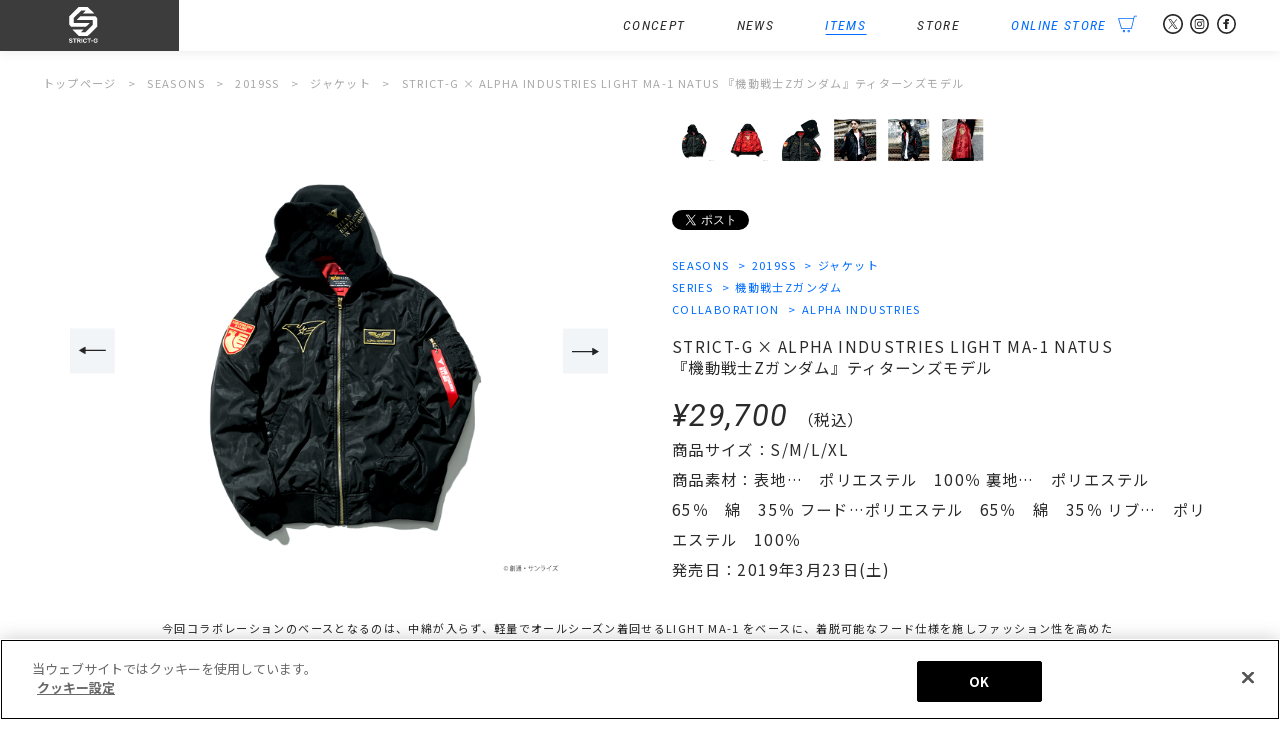

--- FILE ---
content_type: text/html; charset=UTF-8
request_url: https://www.strict-g.com/collaboration/alpha/alphama1natustitans/
body_size: 10320
content:
<!DOCTYPE html>
<html lang="ja">
<head prefix="og: http://ogp.me/ns# fb: http://ogp.me/ns/fb# article: http://ogp.me/ns/article#">
<meta http-equiv="X-UA-Compatible" content="IE=edge,chrome=1">
<meta charset="UTF-8" />
<meta name="author" content="STRICT-G">
<meta property="description" content="今回コラボレーションのベースとなるのは、中綿が入らず、軽量でオールシーズン着回せるLIGHT MA-1 をベースに、着脱可能なフード仕様を施しファッション性を高めたMATUSシリーズと、作品に登場する反地球連邦組織“エゥ [&hellip;]" />
<meta name="keywords" content="ＧＵＮＤＡＭ,GUNDAM,がんだむ,ガンダム,STRICTG,,STRICT-G,ストリクトジー,すとりくとじー,アパレル,ブランド">
<meta name="twitter:card" content="summary_large_image" />
<meta property="og:type" content="website" />
<meta property="og:url" content="https://www.strict-g.com/collaboration/alpha/alphama1natustitans/" />
<meta property="og:description" content="今回コラボレーションのベースとなるのは、中綿が入らず、軽量でオールシーズン着回せるLIGHT MA-1 をベースに、着脱可能なフード仕様を施しファッション性を高めたMATUSシリーズと、作品に登場する反地球連邦組織“エゥ [&hellip;]" />
<meta property="og:title" content="  STRICT-G × ALPHA INDUSTRIES LIGHT MA-1 NATUS 『機動戦士Zガンダム』ティターンズモデル ｜ STRICT-G" />
<meta property="og:image" content="https://www.strict-g.com/wordpress/wp-content/uploads/2019/03/alpha_ma-1_titans00.jpg" />
<meta property="og:site_name" content="STRICT-G" />
<meta name="viewport" content="width=device-width,initial-scale=1.0,minimum-scale=1.0" />
<title>  STRICT-G × ALPHA INDUSTRIES LIGHT MA-1 NATUS 『機動戦士Zガンダム』ティターンズモデル ｜ STRICT-G</title>
<!-- strict-g.com に対する OneTrust Cookie 同意通知の始点 -->
<script type="text/javascript" src="https://cdn-apac.onetrust.com/consent/e90eb882-1547-4b52-a16a-784e9fd7300c-test/OtAutoBlock.js" ></script>
<script src="https://cdn-apac.onetrust.com/scripttemplates/otSDKStub.js"  type="text/javascript" charset="UTF-8" data-domain-script="e90eb882-1547-4b52-a16a-784e9fd7300c-test" ></script>
<script type="text/javascript">
function OptanonWrapper() { }
</script>
<!-- strict-g.com に対する OneTrust Cookie 同意通知の終点 -->
<!-- 20220921追記 GA4 Google tag (gtag.js) --> <script async src="https://www.googletagmanager.com/gtag/js?id=G-FXG2QDFK0E"></script> <script>   window.dataLayer = window.dataLayer || [];   function gtag(){dataLayer.push(arguments);}   gtag('js', new Date());   gtag('config', 'G-FXG2QDFK0E'); </script>
<meta name='robots' content='max-image-preview:large' />
<link rel='stylesheet' id='wp-block-library-css' href='https://www.strict-g.com/wordpress/wp-includes/css/dist/block-library/style.min.css?ver=6.4.7' type='text/css' media='all' />
<style id='classic-theme-styles-inline-css' type='text/css'>
/*! This file is auto-generated */
.wp-block-button__link{color:#fff;background-color:#32373c;border-radius:9999px;box-shadow:none;text-decoration:none;padding:calc(.667em + 2px) calc(1.333em + 2px);font-size:1.125em}.wp-block-file__button{background:#32373c;color:#fff;text-decoration:none}
</style>
<style id='global-styles-inline-css' type='text/css'>
body{--wp--preset--color--black: #000000;--wp--preset--color--cyan-bluish-gray: #abb8c3;--wp--preset--color--white: #ffffff;--wp--preset--color--pale-pink: #f78da7;--wp--preset--color--vivid-red: #cf2e2e;--wp--preset--color--luminous-vivid-orange: #ff6900;--wp--preset--color--luminous-vivid-amber: #fcb900;--wp--preset--color--light-green-cyan: #7bdcb5;--wp--preset--color--vivid-green-cyan: #00d084;--wp--preset--color--pale-cyan-blue: #8ed1fc;--wp--preset--color--vivid-cyan-blue: #0693e3;--wp--preset--color--vivid-purple: #9b51e0;--wp--preset--gradient--vivid-cyan-blue-to-vivid-purple: linear-gradient(135deg,rgba(6,147,227,1) 0%,rgb(155,81,224) 100%);--wp--preset--gradient--light-green-cyan-to-vivid-green-cyan: linear-gradient(135deg,rgb(122,220,180) 0%,rgb(0,208,130) 100%);--wp--preset--gradient--luminous-vivid-amber-to-luminous-vivid-orange: linear-gradient(135deg,rgba(252,185,0,1) 0%,rgba(255,105,0,1) 100%);--wp--preset--gradient--luminous-vivid-orange-to-vivid-red: linear-gradient(135deg,rgba(255,105,0,1) 0%,rgb(207,46,46) 100%);--wp--preset--gradient--very-light-gray-to-cyan-bluish-gray: linear-gradient(135deg,rgb(238,238,238) 0%,rgb(169,184,195) 100%);--wp--preset--gradient--cool-to-warm-spectrum: linear-gradient(135deg,rgb(74,234,220) 0%,rgb(151,120,209) 20%,rgb(207,42,186) 40%,rgb(238,44,130) 60%,rgb(251,105,98) 80%,rgb(254,248,76) 100%);--wp--preset--gradient--blush-light-purple: linear-gradient(135deg,rgb(255,206,236) 0%,rgb(152,150,240) 100%);--wp--preset--gradient--blush-bordeaux: linear-gradient(135deg,rgb(254,205,165) 0%,rgb(254,45,45) 50%,rgb(107,0,62) 100%);--wp--preset--gradient--luminous-dusk: linear-gradient(135deg,rgb(255,203,112) 0%,rgb(199,81,192) 50%,rgb(65,88,208) 100%);--wp--preset--gradient--pale-ocean: linear-gradient(135deg,rgb(255,245,203) 0%,rgb(182,227,212) 50%,rgb(51,167,181) 100%);--wp--preset--gradient--electric-grass: linear-gradient(135deg,rgb(202,248,128) 0%,rgb(113,206,126) 100%);--wp--preset--gradient--midnight: linear-gradient(135deg,rgb(2,3,129) 0%,rgb(40,116,252) 100%);--wp--preset--font-size--small: 13px;--wp--preset--font-size--medium: 20px;--wp--preset--font-size--large: 36px;--wp--preset--font-size--x-large: 42px;--wp--preset--spacing--20: 0.44rem;--wp--preset--spacing--30: 0.67rem;--wp--preset--spacing--40: 1rem;--wp--preset--spacing--50: 1.5rem;--wp--preset--spacing--60: 2.25rem;--wp--preset--spacing--70: 3.38rem;--wp--preset--spacing--80: 5.06rem;--wp--preset--shadow--natural: 6px 6px 9px rgba(0, 0, 0, 0.2);--wp--preset--shadow--deep: 12px 12px 50px rgba(0, 0, 0, 0.4);--wp--preset--shadow--sharp: 6px 6px 0px rgba(0, 0, 0, 0.2);--wp--preset--shadow--outlined: 6px 6px 0px -3px rgba(255, 255, 255, 1), 6px 6px rgba(0, 0, 0, 1);--wp--preset--shadow--crisp: 6px 6px 0px rgba(0, 0, 0, 1);}:where(.is-layout-flex){gap: 0.5em;}:where(.is-layout-grid){gap: 0.5em;}body .is-layout-flow > .alignleft{float: left;margin-inline-start: 0;margin-inline-end: 2em;}body .is-layout-flow > .alignright{float: right;margin-inline-start: 2em;margin-inline-end: 0;}body .is-layout-flow > .aligncenter{margin-left: auto !important;margin-right: auto !important;}body .is-layout-constrained > .alignleft{float: left;margin-inline-start: 0;margin-inline-end: 2em;}body .is-layout-constrained > .alignright{float: right;margin-inline-start: 2em;margin-inline-end: 0;}body .is-layout-constrained > .aligncenter{margin-left: auto !important;margin-right: auto !important;}body .is-layout-constrained > :where(:not(.alignleft):not(.alignright):not(.alignfull)){max-width: var(--wp--style--global--content-size);margin-left: auto !important;margin-right: auto !important;}body .is-layout-constrained > .alignwide{max-width: var(--wp--style--global--wide-size);}body .is-layout-flex{display: flex;}body .is-layout-flex{flex-wrap: wrap;align-items: center;}body .is-layout-flex > *{margin: 0;}body .is-layout-grid{display: grid;}body .is-layout-grid > *{margin: 0;}:where(.wp-block-columns.is-layout-flex){gap: 2em;}:where(.wp-block-columns.is-layout-grid){gap: 2em;}:where(.wp-block-post-template.is-layout-flex){gap: 1.25em;}:where(.wp-block-post-template.is-layout-grid){gap: 1.25em;}.has-black-color{color: var(--wp--preset--color--black) !important;}.has-cyan-bluish-gray-color{color: var(--wp--preset--color--cyan-bluish-gray) !important;}.has-white-color{color: var(--wp--preset--color--white) !important;}.has-pale-pink-color{color: var(--wp--preset--color--pale-pink) !important;}.has-vivid-red-color{color: var(--wp--preset--color--vivid-red) !important;}.has-luminous-vivid-orange-color{color: var(--wp--preset--color--luminous-vivid-orange) !important;}.has-luminous-vivid-amber-color{color: var(--wp--preset--color--luminous-vivid-amber) !important;}.has-light-green-cyan-color{color: var(--wp--preset--color--light-green-cyan) !important;}.has-vivid-green-cyan-color{color: var(--wp--preset--color--vivid-green-cyan) !important;}.has-pale-cyan-blue-color{color: var(--wp--preset--color--pale-cyan-blue) !important;}.has-vivid-cyan-blue-color{color: var(--wp--preset--color--vivid-cyan-blue) !important;}.has-vivid-purple-color{color: var(--wp--preset--color--vivid-purple) !important;}.has-black-background-color{background-color: var(--wp--preset--color--black) !important;}.has-cyan-bluish-gray-background-color{background-color: var(--wp--preset--color--cyan-bluish-gray) !important;}.has-white-background-color{background-color: var(--wp--preset--color--white) !important;}.has-pale-pink-background-color{background-color: var(--wp--preset--color--pale-pink) !important;}.has-vivid-red-background-color{background-color: var(--wp--preset--color--vivid-red) !important;}.has-luminous-vivid-orange-background-color{background-color: var(--wp--preset--color--luminous-vivid-orange) !important;}.has-luminous-vivid-amber-background-color{background-color: var(--wp--preset--color--luminous-vivid-amber) !important;}.has-light-green-cyan-background-color{background-color: var(--wp--preset--color--light-green-cyan) !important;}.has-vivid-green-cyan-background-color{background-color: var(--wp--preset--color--vivid-green-cyan) !important;}.has-pale-cyan-blue-background-color{background-color: var(--wp--preset--color--pale-cyan-blue) !important;}.has-vivid-cyan-blue-background-color{background-color: var(--wp--preset--color--vivid-cyan-blue) !important;}.has-vivid-purple-background-color{background-color: var(--wp--preset--color--vivid-purple) !important;}.has-black-border-color{border-color: var(--wp--preset--color--black) !important;}.has-cyan-bluish-gray-border-color{border-color: var(--wp--preset--color--cyan-bluish-gray) !important;}.has-white-border-color{border-color: var(--wp--preset--color--white) !important;}.has-pale-pink-border-color{border-color: var(--wp--preset--color--pale-pink) !important;}.has-vivid-red-border-color{border-color: var(--wp--preset--color--vivid-red) !important;}.has-luminous-vivid-orange-border-color{border-color: var(--wp--preset--color--luminous-vivid-orange) !important;}.has-luminous-vivid-amber-border-color{border-color: var(--wp--preset--color--luminous-vivid-amber) !important;}.has-light-green-cyan-border-color{border-color: var(--wp--preset--color--light-green-cyan) !important;}.has-vivid-green-cyan-border-color{border-color: var(--wp--preset--color--vivid-green-cyan) !important;}.has-pale-cyan-blue-border-color{border-color: var(--wp--preset--color--pale-cyan-blue) !important;}.has-vivid-cyan-blue-border-color{border-color: var(--wp--preset--color--vivid-cyan-blue) !important;}.has-vivid-purple-border-color{border-color: var(--wp--preset--color--vivid-purple) !important;}.has-vivid-cyan-blue-to-vivid-purple-gradient-background{background: var(--wp--preset--gradient--vivid-cyan-blue-to-vivid-purple) !important;}.has-light-green-cyan-to-vivid-green-cyan-gradient-background{background: var(--wp--preset--gradient--light-green-cyan-to-vivid-green-cyan) !important;}.has-luminous-vivid-amber-to-luminous-vivid-orange-gradient-background{background: var(--wp--preset--gradient--luminous-vivid-amber-to-luminous-vivid-orange) !important;}.has-luminous-vivid-orange-to-vivid-red-gradient-background{background: var(--wp--preset--gradient--luminous-vivid-orange-to-vivid-red) !important;}.has-very-light-gray-to-cyan-bluish-gray-gradient-background{background: var(--wp--preset--gradient--very-light-gray-to-cyan-bluish-gray) !important;}.has-cool-to-warm-spectrum-gradient-background{background: var(--wp--preset--gradient--cool-to-warm-spectrum) !important;}.has-blush-light-purple-gradient-background{background: var(--wp--preset--gradient--blush-light-purple) !important;}.has-blush-bordeaux-gradient-background{background: var(--wp--preset--gradient--blush-bordeaux) !important;}.has-luminous-dusk-gradient-background{background: var(--wp--preset--gradient--luminous-dusk) !important;}.has-pale-ocean-gradient-background{background: var(--wp--preset--gradient--pale-ocean) !important;}.has-electric-grass-gradient-background{background: var(--wp--preset--gradient--electric-grass) !important;}.has-midnight-gradient-background{background: var(--wp--preset--gradient--midnight) !important;}.has-small-font-size{font-size: var(--wp--preset--font-size--small) !important;}.has-medium-font-size{font-size: var(--wp--preset--font-size--medium) !important;}.has-large-font-size{font-size: var(--wp--preset--font-size--large) !important;}.has-x-large-font-size{font-size: var(--wp--preset--font-size--x-large) !important;}
.wp-block-navigation a:where(:not(.wp-element-button)){color: inherit;}
:where(.wp-block-post-template.is-layout-flex){gap: 1.25em;}:where(.wp-block-post-template.is-layout-grid){gap: 1.25em;}
:where(.wp-block-columns.is-layout-flex){gap: 2em;}:where(.wp-block-columns.is-layout-grid){gap: 2em;}
.wp-block-pullquote{font-size: 1.5em;line-height: 1.6;}
</style>
<link rel='stylesheet' id='style.css-css' href='https://www.strict-g.com/wordpress/wp-content/themes/originalThemeVer1.5/style.css?202312251745&#038;ver=6.4.7' type='text/css' media='all' />
<link rel='stylesheet' id='slick.css-css' href='https://www.strict-g.com/wordpress/wp-content/themes/originalThemeVer1.5/css/slick.css?ver=6.4.7' type='text/css' media='all' />
<link rel='stylesheet' id='slickTheme.css-css' href='https://www.strict-g.com/wordpress/wp-content/themes/originalThemeVer1.5/css/slickTheme.css?ver=6.4.7' type='text/css' media='all' />
<link rel='stylesheet' id='styleSingleItems.css-css' href='https://www.strict-g.com/wordpress/wp-content/themes/originalThemeVer1.5/css/styleSingleItems.css?ver=6.4.7' type='text/css' media='all' />
<script type="text/javascript" src="https://www.strict-g.com/wordpress/wp-includes/js/jquery/jquery.min.js?ver=3.7.1" id="jquery-core-js"></script>
<script type="text/javascript" src="https://www.strict-g.com/wordpress/wp-includes/js/jquery/jquery-migrate.min.js?ver=3.4.1" id="jquery-migrate-js"></script>
<script type="text/javascript" src="https://www.strict-g.com/wordpress/wp-content/themes/originalThemeVer1.5/js/function.js?ver=6.4.7" id="function.js-js"></script>
<script type="text/javascript" src="https://www.strict-g.com/wordpress/wp-content/themes/originalThemeVer1.5/js/analytics.js?ver=6.4.7" id="analytics.js-js"></script>
<script type="text/javascript" src="https://www.strict-g.com/wordpress/wp-content/themes/originalThemeVer1.5/js/slick.min.js?ver=6.4.7" id="slick.min.js-js"></script>
<script type="text/javascript" src="https://www.strict-g.com/wordpress/wp-content/themes/originalThemeVer1.5/js/functionItems.js?ver=6.4.7" id="functionItems.js-js"></script>
<link rel="icon" href="https://www.strict-g.com/wordpress/wp-content/uploads/2020/01/cropped-favicon-32x32.png" sizes="32x32" />
<link rel="icon" href="https://www.strict-g.com/wordpress/wp-content/uploads/2020/01/cropped-favicon-192x192.png" sizes="192x192" />
<link rel="apple-touch-icon" href="https://www.strict-g.com/wordpress/wp-content/uploads/2020/01/cropped-favicon-180x180.png" />
<meta name="msapplication-TileImage" content="https://www.strict-g.com/wordpress/wp-content/uploads/2020/01/cropped-favicon-270x270.png" />
</head>
<body id="top" class="post-template-default single single-post postid-115 single-format-standard text16 lineHeight160 2019ss-jacket items collaboration">
<div id="fb-root"></div>
<script>(function(d, s, id) {
  var js, fjs = d.getElementsByTagName(s)[0];
  if (d.getElementById(id)) return;
  js = d.createElement(s); js.id = id;
  js.src = "//connect.facebook.net/ja_JP/all.js#xfbml=1";
  fjs.parentNode.insertBefore(js, fjs);
}(document, 'script', 'facebook-jssdk'));</script>
<header class="lineHeight100">
	<div class="widthWrapper flexBlock flexBetween">
		<h1 class="bgGray"><a href="https://www.strict-g.com/" class="hoverAction"><span>STRICT-G</span></a></h1>
		<div id="menuSp" class="dispNarrow">
			<a class="menu-trigger">
				<span></span>
				<span></span>
				<span></span>
			</a>
		</div>
		<nav id="navWrapper" class="bgWhite">
			<ul class="flexBlock flexAlignCenter flexNav fontEnCondensed fontItalic">
				<li class="navItems hoverAction">
					<a href="https://www.strict-g.com/items/" class="dispWide">
						<span>
							ITEMS
							<span class="focusBar"></span>
						</span>
					</a>
					<span class="dispNarrow">
						<span>
							ITEMS
							<span class="focusBar"></span>
						</span>
					</span>
					<article class="navSub text16 alignLeft">
						<div class="flexBlock flexNavSub flexBetween">
							<dl>
								<dt class="titleWithLine"><a href="https://www.strict-g.com/series/" class="hoverAction">SERIES</a></dt>
								<dd class="text13"><a href="https://www.strict-g.com/series/gundam/" class="hoverAction"><span>機動戦士ガンダム<span class="focusBar"></span></span></a></dd>
								<dd class="text13"><a href="https://www.strict-g.com/series/gundam-the-origin/" class="hoverAction"><span>機動戦士ガンダム THE ORIGIN<span class="focusBar"></span></span></a></dd>
								<dd class="text13"><a href="https://www.strict-g.com/series/gundam_doan/" class="hoverAction"><span>機動戦士ガンダム ククルス・ドアンの島<span class="focusBar"></span></span></a></dd>
								<dd class="text13"><a href="https://www.strict-g.com/series/08ms-team/" class="hoverAction"><span>機動戦士ガンダム 第08MS小隊<span class="focusBar"></span></span></a></dd>
								<dd class="text13"><a href="https://www.strict-g.com/series/gundam0080/" class="hoverAction"><span>機動戦士ガンダム0080 ポケットの中の戦争<span class="focusBar"></span></span></a></dd>
								<dd class="text13"><a href="https://www.strict-g.com/series/gundam-0083/" class="hoverAction"><span>機動戦士ガンダム0083 STARDUST MEMORY<span class="focusBar"></span></span></a></dd>
								<dd class="text13"><a href="https://www.strict-g.com/series/z-gundam/" class="hoverAction"><span>機動戦士Zガンダム<span class="focusBar"></span></span></a></dd>
								<dd class="text13"><a href="https://www.strict-g.com/series/gundam-zz/" class="hoverAction"><span>機動戦士ガンダムZZ<span class="focusBar"></span></span></a></dd>
								<dd class="text13"><a href="https://www.strict-g.com/series/gundam-chars-counterattack/" class="hoverAction"><span>機動戦士ガンダム 逆襲のシャア<span class="focusBar"></span></span></a></dd>
								<dd class="text13"><a href="https://www.strict-g.com/series/gundam-uc/" class="hoverAction"><span>機動戦士ガンダムUC<span class="focusBar"></span></span></a></dd>
								<dd class="text13"><a href="https://www.strict-g.com/series/gundam-nt	/" class="hoverAction"><span>機動戦士ガンダムNT<span class="focusBar"></span></span></a></dd>
								<dd class="text13"><a href="https://www.strict-g.com/series/gundam-hathaway/" class="hoverAction"><span>機動戦士ガンダム 閃光のハサウェイ<span class="focusBar"></span></span></a></dd>
								<dd class="text13"><a href="https://www.strict-g.com/series/gundam-f91/" class="hoverAction"><span>機動戦士ガンダムF91<span class="focusBar"></span></span></a></dd>
								<dd class="text13"><a href="https://www.strict-g.com/series/v-gundam/" class="hoverAction"><span>機動戦士Vガンダム<span class="focusBar"></span></span></a></dd>
								<dd class="text13"><a href="https://www.strict-g.com/series/turna-gundam/" class="hoverAction"><span>∀ガンダム<span class="focusBar"></span></span></a></dd>
								<dd class="text13"><a href="https://www.strict-g.com/series/g-gundam/" class="hoverAction"><span>機動武闘伝Gガンダム<span class="focusBar"></span></span></a></dd>
								<dd class="text13"><a href="https://www.strict-g.com/series/gundam-w/" class="hoverAction"><span>新機動戦記ガンダムW<span class="focusBar"></span></span></a></dd>
								<dd class="text13"><a href="https://www.strict-g.com/series/gundam-x/" class="hoverAction"><span>機動新世紀ガンダムX<span class="focusBar"></span></span></a></dd>
								<dd class="text13"><a href="https://www.strict-g.com/series/gundam-seed/" class="hoverAction"><span>機動戦士ガンダムSEED<span class="focusBar"></span></span></a></dd>
								<dd class="text13"><a href="https://www.strict-g.com/series/gundam-seed-destiny/" class="hoverAction"><span>機動戦士ガンダムSEED DESNITY<span class="focusBar"></span></span></a></dd>
								<dd class="text13"><a href="https://www.strict-g.com/series/gundam-seed-freedom/" class="hoverAction"><span>機動戦士ガンダムSEED FREEDOM<span class="focusBar"></span></span></a></dd>
								<dd class="text13"><a href="https://www.strict-g.com/series/gundam-00/" class="hoverAction"><span>機動戦士ガンダム00<span class="focusBar"></span></span></a></dd>
								<dd class="text13"><a href="https://www.strict-g.com/series/g-reco/" class="hoverAction"><span>ガンダムGのレコンギスタ<span class="focusBar"></span></span></a></dd>
								<dd class="text13"><a href="https://www.strict-g.com/series/gundam-orphans/" class="hoverAction"><span>機動戦士ガンダム 鉄血のオルフェンズ<span class="focusBar"></span></span></a></dd>
								<dd class="text13"><a href="https://www.strict-g.com/series/gundam-tb/" class="hoverAction"><span>機動戦士ガンダム サンダーボルト<span class="focusBar"></span></span></a></dd>
								<dd class="text13"><a href="https://www.strict-g.com/series/gundam-wfm/" class="hoverAction"><span>機動戦士ガンダム 水星の魔女<span class="focusBar"></span></span></a></dd>
								<dd class="text13"><a href="https://www.strict-g.com/series/gundam-rfv/" class="hoverAction"><span>機動戦士ガンダム 復讐のレクイエム<span class="focusBar"></span></span></a></dd>
								<dd class="text13"><a href="https://www.strict-g.com/series/gundam-silver-phantom/" class="hoverAction"><span>機動戦士ガンダム：銀灰の幻影<span class="focusBar"></span></span></a></dd>
								<dd class="text13"><a href="https://www.strict-g.com/series/gundam_gquuuuuux//" class="hoverAction"><span>機動戦士Gundam GQuuuuuuX<span class="focusBar"></span></span></a></dd>
							</dl>
							<dl>
								<dt class="titleWithLine"><a href="https://www.strict-g.com/collaboration/" class="hoverAction">COLLABORATION</a></dt>
								<dd class="text13"><a href="https://www.strict-g.com/collaboration/gundam-gcg//" class="hoverAction"><span>GUNDAM CARD GAME<span class="focusBar"></span></span></a></dd>
								<dd class="text13"><a href="https://www.strict-g.com/collaboration/dickies/" class="hoverAction"><span>Dickies<span class="focusBar"></span></span></a></dd>
								<dd class="text13"><a href="https://www.strict-g.com/collaboration/usaburoukokeshi/" class="hoverAction"><span>卯三郎こけし<span class="focusBar"></span></span></a></dd>
								<dd class="text13"><a href="https://www.strict-g.com/collaboration/jamhomemade/" class="hoverAction"><span>JAM HOME MADE<span class="focusBar"></span></span></a></dd>
								<dd class="text13"><a href="https://www.strict-g.com/collaboration/thekiss/" class="hoverAction"><span>THE KISS<span class="focusBar"></span></span></a></dd>
								<dd class="text13"><a href="https://www.strict-g.com/collaboration/reebok/" class="hoverAction"><span>Reebok<span class="focusBar"></span></span></a></dd>
								<dd class="text13"><a href="https://www.strict-g.com/collaboration/masterpiece//" class="hoverAction"><span>master-piece<span class="focusBar"></span></span></a></dd>
								<dd class="text13"><a href="https://www.strict-g.com/collaboration/nishikawa/" class="hoverAction"><span>nishikawa<span class="focusBar"></span></span></a></dd>
								<dd class="text13"><a href="https://www.strict-g.com/collaboration/alpha/" class="hoverAction"><span>ALPHA INDUSTRIES<span class="focusBar"></span></span></a></dd>
								<dd class="text13"><a href="https://www.strict-g.com/collaboration/bountyhunter/" class="hoverAction"><span>BOUNTY HUNTER<span class="focusBar"></span></span></a></dd>
								<dd class="text13"><a href="https://www.strict-g.com/collaboration/miyataorimono/" class="hoverAction"><span>宮田織物<span class="focusBar"></span></span></a></dd>
								<dd class="text13"><a href="https://www.strict-g.com/collaboration/thermomug/" class="hoverAction"><span>thermo mug<span class="focusBar"></span></span></a></dd>
								<dd class="text13"><a href="https://www.strict-g.com/collaboration/glamb/" class="hoverAction"><span>glamb<span class="focusBar"></span></span></a></dd>
								<dd class="text13"><a href="https://www.strict-g.com/collaboration/spiewak/" class="hoverAction"><span>SPIEWAK<span class="focusBar"></span></span></a></dd>
								<dd class="text13"><a href="https://www.strict-g.com/collaboration/newera/" class="hoverAction"><span>New Era®<span class="focusBar"></span></span></a></dd>
								<dd class="text13"><a href="https://www.strict-g.com/collaboration/agility/" class="hoverAction"><span>AGILITY<span class="focusBar"></span></span></a></dd>
								<dd class="text13"><a href="https://www.strict-g.com/collaboration/bring/" class="hoverAction"><span>BLANK<span class="focusBar"></span></span></a></dd>
								<dd class="text13"><a href="https://www.strict-g.com/collaboration/snapgear/" class="hoverAction"><span>SNAP GEAR<span class="focusBar"></span></span></a></dd>
								<dd class="text13"><a href="https://www.strict-g.com/collaboration/nahe/" class="hoverAction"><span>nahe<span class="focusBar"></span></span></a></dd>
								<dd class="text13"><a href="https://www.strict-g.com/collaboration/nishikawashourokusyouten//" class="hoverAction"><span>西川庄六商店<span class="focusBar"></span></span></a></dd>
								<dd class="text13"><a href="https://www.strict-g.com/collaboration/hikeshispirit//" class="hoverAction"><span>火消魂(HiKESHi SPiRiT)<span class="focusBar"></span></span></a></dd>
								<dd class="text13"><a href="https://www.strict-g.com/collaboration/edwin/" class="hoverAction"><span>EDWIN<span class="focusBar"></span></span></a></dd>
								<dd class="text13"><a href="https://www.strict-g.com/collaboration/kushitani/" class="hoverAction"><span>KUSHITANI<span class="focusBar"></span></span></a></dd>
								<dd class="text13"><a href="https://www.strict-g.com/collaboration/graniph/" class="hoverAction"><span>graniph<span class="focusBar"></span></span></a></dd>
								<dd class="text13"><a href="https://www.strict-g.com/collaboration/fruitoftheloom//" class="hoverAction"><span>FRUIT OF THE LOOM<span class="focusBar"></span></span></a></dd>
								<dd class="text13"><a href="https://www.strict-g.com/collaboration/mei/" class="hoverAction"><span>MEI<span class="focusBar"></span></span></a></dd>
								<dd class="text13"><a href="https://www.strict-g.com/collaboration/spinglemove/" class="hoverAction"><span>SPINGLE MOVE<span class="focusBar"></span></span></a></dd>
								<dd class="text13"><a href="https://www.strict-g.com/collaboration/nanga/" class="hoverAction"><span>NANGA<span class="focusBar"></span></span></a></dd>
								<dd class="text13"><a href="https://www.strict-g.com/collaboration/universaloverall/" class="hoverAction"><span>UNIVERSAL OVERALL<span class="focusBar"></span></span></a></dd>
								<dd class="text13"><a href="https://www.strict-g.com/collaboration/lee/" class="hoverAction"><span>Lee<span class="focusBar"></span></span></a></dd>
								<dd class="text13"><a href="https://www.strict-g.com/collaboration/sanui/" class="hoverAction"><span>サヌイ織物<span class="focusBar"></span></span></a></dd>
								<dd class="text13"><a href="https://www.strict-g.com/collaboration/swans/" class="hoverAction"><span>SWANS<span class="focusBar"></span></span></a></dd>
								<dd class="text13"><a href="https://www.strict-g.com/collaboration/suo/" class="hoverAction"><span>SUO<span class="focusBar"></span></span></a></dd>
								<dd class="text13"><a href="https://www.strict-g.com/collaboration/kinto/" class="hoverAction"><span>KINTO<span class="focusBar"></span></span></a></dd>
								<dd class="text13"><a href="https://www.strict-g.com/collaboration/ichizawa/" class="hoverAction"><span>一澤信三郎帆布<span class="focusBar"></span></span></a></dd>
								<dd class="text13"><a href="https://www.strict-g.com/collaboration/patrick/" class="hoverAction"><span>PATRICK<span class="focusBar"></span></span></a></dd>
								<dd class="text13"><a href="https://www.strict-g.com/collaboration/collaboration/hardin//" class="hoverAction"><span>HARDIN KNITWEAR<span class="focusBar"></span></span></a></dd>
								<dd class="text13"><a href="https://www.strict-g.com/collaboration/collaboration/chariandco//" class="hoverAction"><span>CHARI＆CO<span class="focusBar"></span></span></a></dd>
								<dd class="text13"><a href="https://www.strict-g.com/collaboration/potr/" class="hoverAction"><span>POTR<span class="focusBar"></span></span></a></dd>
								<dd class="text13"><a href="https://www.strict-g.com/collaboration/kamawanu/" class="hoverAction"><span>かまわぬ<span class="focusBar"></span></span></a></dd>
								<dd class="text13"><a href="https://www.strict-g.com/collaboration/moonstar/" class="hoverAction"><span>MOONSTAR<span class="focusBar"></span></span></a></dd>
								<dd class="text13"><a href="https://www.strict-g.com/collaboration/yokohamahampukaban/" class="hoverAction"><span>横濱帆布鞄<span class="focusBar"></span></span></a></dd>
								<dd class="text13"><a href="https://www.strict-g.com/collaboration/taion/" class="hoverAction"><span>TAION<span class="focusBar"></span></span></a></dd>
								<dd class="text13"><a href="https://www.strict-g.com/collaboration/zerostar/" class="hoverAction"><span>ZERO STAR<span class="focusBar"></span></span></a></dd>
								<dd class="text13"><a href="https://www.strict-g.com/collaboration/spalding/" class="hoverAction"><span>SPALDING<span class="focusBar"></span></span></a></dd>
								<dd class="text13"><a href="https://www.strict-g.com/collaboration/rains/" class="hoverAction"><span>RAINS<span class="focusBar"></span></span></a></dd>
								<dd class="text13"><a href="https://www.strict-g.com/collaboration/phiten/" class="hoverAction"><span>Phiten<span class="focusBar"></span></span></a></dd>
								<dd class="text13"><a href="https://www.strict-g.com/collaboration/kyokaera/" class="hoverAction"><span>京かえら<span class="focusBar"></span></span></a></dd>
								<dd class="text13"><a href="https://www.strict-g.com/collaboration/hitoyoshi/" class="hoverAction"><span>HITOYOSHI<span class="focusBar"></span></span></a></dd>
								<dd class="text13"><a href="https://www.strict-g.com/collaboration/goodwear/" class="hoverAction"><span>Goodwear<span class="focusBar"></span></span></a></dd>
								<dd class="text13"><a href="https://www.strict-g.com/collaboration/montkemmel/" class="hoverAction"><span>MONT KEMMEL<span class="focusBar"></span></span></a></dd>
								<dd class="text13"><a href="https://www.strict-g.com/collaboration/eff/" class="hoverAction"><span>Ebbets Field Flannels<span class="focusBar"></span></span></a></dd>
								<dd class="text13"><a href="https://www.strict-g.com/collaboration/rosterbear/" class="hoverAction"><span>ROSTER BEAR<span class="focusBar"></span></span></a></dd>
								<dd class="text13"><a href="https://www.strict-g.com/collaboration/pendleton/" class="hoverAction"><span>PENDLETON<span class="focusBar"></span></span></a></dd>
								<dd class="text13"><a href="https://www.strict-g.com/collaboration/milkfed/" class="hoverAction"><span>MILKFED.<span class="focusBar"></span></span></a></dd>
								<dd class="text13"><a href="https://www.strict-g.com/collaboration/paikaji/" class="hoverAction"><span>PAIKAJI<span class="focusBar"></span></span></a></dd>
								<dd class="text13"><a href="https://www.strict-g.com/collaboration/mis/" class="hoverAction"><span>MIS<span class="focusBar"></span></span></a></dd>
								<dd class="text13"><a href="https://www.strict-g.com/collaboration/fab/" class="hoverAction"><span>FORCE A BETTER<span class="focusBar"></span></span></a></dd>
								<dd class="text13"><a href="https://www.strict-g.com/collaboration/seveskig/" class="hoverAction"><span>SEVESKIG<span class="focusBar"></span></span></a></dd>
								<dd class="text13"><a href="https://www.strict-g.com/collaboration/porter/" class="hoverAction"><span>PORTER<span class="focusBar"></span></span></a></dd>
								<dd class="text13"><a href="https://www.strict-g.com/collaboration/rockymountainfeatherbed/" class="hoverAction"><span>ROCKY MOUNTAIN FEATHERBED<span class="focusBar"></span></span></a></dd>
								<dd class="text13"><a href="https://www.strict-g.com/collaboration/protex/" class="hoverAction"><span>PROTEX<span class="focusBar"></span></span></a></dd>
								<dd class="text13"><a href="https://www.strict-g.com/collaboration/robertfraser/" class="hoverAction"><span>ROBERT FRASER<span class="focusBar"></span></span></a></dd>
								<dd class="text13"><a href="https://www.strict-g.com/collaboration/manhattanportage/" class="hoverAction"><span>Manhattan Portage<span class="focusBar"></span></span></a></dd>
								<dd class="text13"><a href="https://www.strict-g.com/collaboration/gravevault/" class="hoverAction"><span>Gravevault<span class="focusBar"></span></span></a></dd>
								<dd class="text13"><a href="https://www.strict-g.com/collaboration/tokyotrunks/" class="hoverAction"><span>TOKYO TRUNKS<span class="focusBar"></span></span></a></dd>
								<dd class="text13"><a href="https://www.strict-g.com/collaboration/van/" class="hoverAction"><span>VAN<span class="focusBar"></span></span></a></dd>
							</dl>
							<dl>
								<dt class="titleWithLine"><a href="https://www.strict-g.com/originals/" class="hoverAction">ORIGINAL BRAND</a></dt>
								<dd class="text13"><a href="https://www.strict-g.com/originals/strict-gt/" class="hoverAction"><span>STRICT-GT<span class="focusBar"></span></span></a></dd>
								<dd class="text13"><a href="https://www.strict-g.com/originals/jaburo/" class="hoverAction"><span>STRICT-G JABURO<span class="focusBar"></span></span></a></dd>
								<dd class="text13"><a href="https://www.strict-g.com/originals/fab-originals/" class="hoverAction"><span>STRICT-G.Fab<span class="focusBar"></span></span></a></dd>
								<dd class="text13"><a href="https://www.strict-g.com/originals/arms/" class="hoverAction"><span>STRICT-G.ARMS<span class="focusBar"></span></span></a></dd>
								<dd class="text13"><a href="https://www.strict-g.com/originals/newyark/" class="hoverAction"><span>STRICT-G NEW YARK<span class="focusBar"></span></span></a></dd>
								<dd class="text13"><a href="https://www.strict-g.com/originals/japan/" class="hoverAction"><span>STRICT-G JAPAN<span class="focusBar"></span></span></a></dd>
							</dl>
							<dl>
								<dt class="titleWithLine"><a href="https://www.strict-g.com/items/" class="hoverAction">SEASONS</a></dt>
								<dd class="text13"><a href="https://www.strict-g.com/items/2025fw/" class="hoverAction"><span>2025FW<span class="focusBar"></span></span></a></dd>
								<dd class="text13"><a href="https://www.strict-g.com/items/2025ss/" class="hoverAction"><span>2025SS<span class="focusBar"></span></span></a></dd>
								<dd class="text13"><a href="https://www.strict-g.com/items/2024fw/" class="hoverAction"><span>2024FW<span class="focusBar"></span></span></a></dd>
								<dd class="text13"><a href="https://www.strict-g.com/items/2024ss/" class="hoverAction"><span>2024SS<span class="focusBar"></span></span></a></dd>
								<dd class="text13"><a href="https://www.strict-g.com/items/2023fw/" class="hoverAction"><span>2023FW<span class="focusBar"></span></span></a></dd>
								<dd class="text13"><a href="https://www.strict-g.com/items/2023ss/" class="hoverAction"><span>2023SS<span class="focusBar"></span></span></a></dd>
								<dd class="text13"><a href="https://www.strict-g.com/items/2022fw/" class="hoverAction"><span>2022FW<span class="focusBar"></span></span></a></dd>
								<dd class="text13"><a href="https://www.strict-g.com/items/2022ss/" class="hoverAction"><span>2022SS<span class="focusBar"></span></span></a></dd>
								<dd class="text13"><a href="https://www.strict-g.com/items/2021fw/" class="hoverAction"><span>2021FW<span class="focusBar"></span></span></a></dd>
								<dd class="text13"><a href="https://www.strict-g.com/items/2021ss/" class="hoverAction"><span>2021SS<span class="focusBar"></span></span></a></dd>
								<dd class="text13"><a href="https://www.strict-g.com/items/2020fw/" class="hoverAction"><span>2020FW<span class="focusBar"></span></span></a></dd>
								<dd class="text13"><a href="https://www.strict-g.com/items/2020ss/" class="hoverAction"><span>2020SS<span class="focusBar"></span></span></a></dd>
								<dd class="text13"><a href="https://www.strict-g.com/items/2019fw/" class="hoverAction"><span>2019FW<span class="focusBar"></span></span></a></dd>
								<dd class="text13"><a href="https://www.strict-g.com/items/2019ss/" class="hoverAction"><span>2019SS<span class="focusBar"></span></span></a></dd>
							</dl>
						</div>
					</article>
				</li>
				<li class="navConcept hoverAction">
					<a href="https://www.strict-g.com/?id=concept">
						<span>
							CONCEPT
							<span class="focusBar"></span>
						</span>
					</a>
				</li>
				<li class="navNews hoverAction">
					<a href="https://www.strict-g.com/news/">
						<span>
							NEWS
							<span class="focusBar"></span>
						</span>
					</a>
				</li>
				<li class="navStore hoverAction">
					<a href="https://www.strict-g.com/store/">
						<span>
							STORE
							<span class="focusBar"></span>
						</span>
					</a>
				</li>
				<li class="navOnlineStore hoverAction textBlue">
					<a href="https://p-bandai.jp/strict-g/" target="_blank">
						<span>
							ONLINE STORE
							<span class="icon"></span>
							<span class="focusBar"></span>
						</span>
					</a>
				</li>
				<li class="navSnsWrapper">
					<ul class="flexBlock">
						<li class="snsTwitter"><a href="https://twitter.com/STRICTG" class="hoverOpacity hoverAction" target="_blank"><span class="icon"></span></a></li>
						<li class="snsInstagram"><a href="https://www.instagram.com/strictg_official/" class="hoverOpacity hoverAction" target="_blank"><span class="icon"></span></a></li>
						<li class="snsFacebook"><a href="https://www.facebook.com/STRICTG/" class="hoverOpacity hoverAction" target="_blank"><span class="icon"></span></a></li>
					</ul>
				</li>
			</ul>
		</nav>
	</div>
</header><article class="sectionWrapper headerMargin">
	<div class="widthWrapper">
		<ol class="breadCrumbs text13 textGrayLight" itemscope itemtype="http://schema.org/BreadcrumbList"><li itemprop="itemListElement" itemscope itemtype="http://schema.org/ListItem"><a itemprop="item" href="https://www.strict-g.com/" class="undeline hoverAction"><span itemprop="name">トップページ</span></a><meta itemprop="position" content="1"></li><li itemprop="itemListElement" itemscope itemtype="http://schema.org/ListItem"><a itemprop="item" href="https://www.strict-g.com/items/" class="undeline hoverAction"><span itemprop="name">SEASONS</span></a><meta itemprop="position" content="2"></li><li itemprop="itemListElement" itemscope itemtype="http://schema.org/ListItem"><a itemprop="item" href="https://www.strict-g.com/items/2019ss/" class="undeline hoverAction"><span itemprop="name">2019SS</span></a><meta itemprop="position" content="3"></li><li itemprop="itemListElement" itemscope itemtype="http://schema.org/ListItem"><a itemprop="item" href="https://www.strict-g.com/items/2019ss/2019ss-jacket/" class="undeline hoverAction"><span itemprop="name">ジャケット</span></a><meta itemprop="position" content="4"></li><li itemprop="itemListElement" itemscope itemtype="http://schema.org/ListItem"><span itemprop="name">STRICT-G × ALPHA INDUSTRIES LIGHT MA-1 NATUS 『機動戦士Zガンダム』ティターンズモデル</span><meta itemprop="position" content="5"></li></ol>		<div class="slideItems flexBlock flexAlignCenter">
		  <ul class="itemsSlide itemsSlide1">
				<li><span><img src="https://www.strict-g.com/wordpress/wp-content/uploads/2019/03/alpha_ma-1_titans00.jpg" alt="STRICT-G × ALPHA INDUSTRIES LIGHT MA-1 NATUS 『機動戦士Zガンダム』ティターンズモデル" /></span></li>
				<li><span><img src="https://www.strict-g.com/wordpress/wp-content/uploads/2019/03/alpha_ma-1_titans01.jpg" alt="STRICT-G × ALPHA INDUSTRIES LIGHT MA-1 NATUS 『機動戦士Zガンダム』ティターンズモデル" /></span></li>
				<li><span><img src="https://www.strict-g.com/wordpress/wp-content/uploads/2019/03/alpha_ma-1_titans02.jpg" alt="STRICT-G × ALPHA INDUSTRIES LIGHT MA-1 NATUS 『機動戦士Zガンダム』ティターンズモデル" /></span></li>
				<li><span><img src="https://www.strict-g.com/wordpress/wp-content/uploads/2019/03/alpha_ma-1_titans03.jpg" alt="STRICT-G × ALPHA INDUSTRIES LIGHT MA-1 NATUS 『機動戦士Zガンダム』ティターンズモデル" /></span></li>
				<li><span><img src="https://www.strict-g.com/wordpress/wp-content/uploads/2019/03/alpha_ma-1_titans04.jpg" alt="STRICT-G × ALPHA INDUSTRIES LIGHT MA-1 NATUS 『機動戦士Zガンダム』ティターンズモデル" /></span></li>
				<li><span><img src="https://www.strict-g.com/wordpress/wp-content/uploads/2019/03/alpha_ma-1_titans05.jpg" alt="STRICT-G × ALPHA INDUSTRIES LIGHT MA-1 NATUS 『機動戦士Zガンダム』ティターンズモデル" /></span></li>
			</ul>
			<div class="itemSpec">
				<ul class="itemsNav itemsNav1">
					<li><span><img src="https://www.strict-g.com/wordpress/wp-content/uploads/2019/03/alpha_ma-1_titans00.jpg" alt="STRICT-G × ALPHA INDUSTRIES LIGHT MA-1 NATUS 『機動戦士Zガンダム』ティターンズモデル" /></span></li>
					<li><span><img src="https://www.strict-g.com/wordpress/wp-content/uploads/2019/03/alpha_ma-1_titans01.jpg" alt="STRICT-G × ALPHA INDUSTRIES LIGHT MA-1 NATUS 『機動戦士Zガンダム』ティターンズモデル" /></span></li>
					<li><span><img src="https://www.strict-g.com/wordpress/wp-content/uploads/2019/03/alpha_ma-1_titans02.jpg" alt="STRICT-G × ALPHA INDUSTRIES LIGHT MA-1 NATUS 『機動戦士Zガンダム』ティターンズモデル" /></span></li>
					<li><span><img src="https://www.strict-g.com/wordpress/wp-content/uploads/2019/03/alpha_ma-1_titans03.jpg" alt="STRICT-G × ALPHA INDUSTRIES LIGHT MA-1 NATUS 『機動戦士Zガンダム』ティターンズモデル" /></span></li>
					<li><span><img src="https://www.strict-g.com/wordpress/wp-content/uploads/2019/03/alpha_ma-1_titans04.jpg" alt="STRICT-G × ALPHA INDUSTRIES LIGHT MA-1 NATUS 『機動戦士Zガンダム』ティターンズモデル" /></span></li>
					<li><span><img src="https://www.strict-g.com/wordpress/wp-content/uploads/2019/03/alpha_ma-1_titans05.jpg" alt="STRICT-G × ALPHA INDUSTRIES LIGHT MA-1 NATUS 『機動戦士Zガンダム』ティターンズモデル" /></span></li>
				</ul>
				<aside class="snsBlock flexBlock flexStart marginTop3">
					<div class="snsBtn"><a href="https://twitter.com/share" class="twitter-share-button" data-lang="ja">ツイート</a></div>
					<div class="snsBtn"><div class="fb-like" data-layout="button_count" data-action="like" data-show-faces="false" data-share="true"></div></div>
					<div class="snsBtn"><span><script type="text/javascript" src="//media.line.me/js/line-button.js?v=20140127" ></script><script type="text/javascript">new media_line_me.LineButton({"pc":false,"lang":"ja","type":"a"});</script></span></div>
				</aside>
				<div class="textBlue text13 marginTop1half">
					<ul class="post-categories">
	<li><a href="https://www.strict-g.com/items/">SEASONS</a><a href="https://www.strict-g.com/items/2019ss/">2019SS</a><a href="https://www.strict-g.com/items/2019ss/2019ss-jacket/" rel="category tag">ジャケット</a></li>
	<li><a href="https://www.strict-g.com/series/">SERIES</a><a href="https://www.strict-g.com/series/z-gundam/" rel="category tag">機動戦士Zガンダム</a></li>
	<li><a href="https://www.strict-g.com/collaboration/">COLLABORATION</a><a href="https://www.strict-g.com/collaboration/alpha/" rel="category tag">ALPHA INDUSTRIES</a></li></ul>				</div>
				<h2 class="text18 textNormal marginTop1">STRICT-G × ALPHA INDUSTRIES LIGHT MA-1 NATUS<br />『機動戦士Zガンダム』ティターンズモデル</h2>
				<p class="text18 lineHeight200 marginTop1half">
											<span class="text36 fontEn fontItalic">
							¥29,700						</span>（税込）
													<br />
					商品サイズ：S/M/L/XL				<br />
					商品素材：表地…　ポリエステル　100％ 裏地…　ポリエステル　65％　綿　35％ フード…ポリエステル　65％　綿　35％ リブ…　ポリエステル　100％									
					
				<br />
					発売日：2019年3月23日(土)<br /></p>
															</div>
		</div>
		<div class="contentsWrapper">
			<div class="itemInfo text13 lineHeight200 marginTop3">
<p>今回コラボレーションのベースとなるのは、中綿が入らず、軽量でオールシーズン着回せるLIGHT MA-1 をベースに、着脱可能なフード仕様を施しファッション性を高めたMATUSシリーズと、作品に登場する反地球連邦組織“エゥーゴ”と地球連邦軍の特殊部隊“ティターンズ”モチーフの2モデルを発売いたします。<br>
				また、陸海空の米三軍で採用されている暖気候用フライトジャケットCWU-36/Pと、作中登場人物シャア・アズナブルの仮の姿である“クワトロ・バジーナ”をイメージしたモデルも展開。<br>
				全3モデル「機動戦士Ｚガンダム」作品からの展開は、STRICT-G初となります。</p>



<p>STRICT-Gの定番コラボレーションとして、左胸には面ファスナー仕様で取り外しができるALPHA社のワッペンを配置。<br>それぞれ、ワッペンを外すとその下に“A.E.U.G.”、“TITANS”の文字が現れるギミックもあり、コラボレーション感に強弱をつけています。</p>



<p>「ティターンズモデル」は、「機動戦士Ｚガンダム」に登場する地球連邦軍の特殊部隊（“Titans”ティターンズ）の軍支給品をイメージしたデザインです。<br>表側にカモフラージュ柄をエンボス加工した素材を使用。<br>右胸と右腕にティターンズのワッペンを配置。裏地は天竺素材で赤のカモフラージュ柄に、大きくティターンズマークがプリントされています。</p>
</div>
		</div>
	</div>
</article>
<!--
single-->
<footer>
	<aside id="goToTop" class="scroll"><a href="#top" class="bgGrayDark hoverAction"></a></aside>
	<aside class="snsBlock flexBlock marginTop3">
		<div class="snsBtn"><a href="https://twitter.com/share" class="twitter-share-button" data-lang="ja">ツイート</a></div>
		<div class="snsBtn"><div class="fb-like" data-layout="button_count" data-action="like" data-show-faces="false" data-share="true"></div></div>
	</aside>
	<div class="footerSite bgGrayDark">
		<div class="widthWrapper flexBlock flexBetween marginTop2">
			<p class="logo logoStrictG"><a href="https://www.strict-g.com/" class="hoverAction hoverOpacity"></a></p>
			<nav>
				<ul class="flexBlock flexAlignCenter flexNav fontEnCondensed fontItalic textWhite">
					<li class="hoverAction">
						<a href="https://www.strict-g.com/recruit/">
							<span>
								RECRUIT
								<span class="focusBar"></span>
							</span>
						</a>
					</li>
					<li class="hoverAction">
						<a href="news/20250501/">
							<span>
							「店舗からのお願い」
								<span class="focusBar"></span>
							</span>
						</a>
					</li>
									</ul>
			</nav>
			<div id="otWrapper"><button id="ot-sdk-btn" class="ot-sdk-show-settings">クッキー設定</button></div>
			<p class="text10 textWhite">&copy; 創通・サンライズ &copy; 創通・サンライズ・MBS &copy; 創通・サンライズ・テレビ東京 &copy;’76,’20 SANRIO</p>
		</div>
	</div>
	<div class="footerCommon bgGray text10 textLight textWhite lineHeight140">
		<div class="widthWrapper flexBlock flexBetween flexAlignCenter">
			<p class="logo logoBandai"><a href="http://www.bandai.co.jp/" class="hoverAction hoverOpacity" target="_blank"></a></p>
			<nav>
				<ul class="flexBlock flexAlignCenter flexNav">
					<li class="hoverAction">
						<a href="http://www.bandai.co.jp/site/notice.html" target="_blank">
							<span>
								利用規約
								<span class="focusBar"></span>
							</span>
						</a>
					</li>
					<li class="hoverAction">
						<a href="http://www.bandai.co.jp/site/s_policy.html" target="_blank">
							<span>
								ソーシャルメディアポリシー
								<span class="focusBar"></span>
							</span>
						</a>
					</li>
					<li class="hoverAction">
						<a href="http://www.bandai.co.jp/site/privacy.html" target="_blank">
							<span>
								個人情報保護方針
								<span class="focusBar"></span>
							</span>
						</a>
					</li>
				</ul>
			</nav>
			<p class="alignRight">※写真のため、実際の商品と多少カラーが異なる場合があります。<br />
				※このホームページに掲載されている全ての画像、文章、データ等の無断転用、転載をお断りします。<br />
				Unauthorized use or reproduction of materials contained in this page is strictly prohibited.</p>
		</div>
	</div>
</footer>
</body>
<script>!function(d,s,id){var js,fjs=d.getElementsByTagName(s)[0],p=/^http:/.test(d.location)?'http':'https';if(!d.getElementById(id)){js=d.createElement(s);js.id=id;js.src=p+"://platform.twitter.com/widgets.js";fjs.parentNode.insertBefore(js,fjs);}}(document,"script","twitter-wjs");</script>
</html>

--- FILE ---
content_type: image/svg+xml
request_url: https://www.strict-g.com/wordpress/wp-content/themes/originalThemeVer1.5/images/_icons/facebook.svg
body_size: 371
content:
<svg xmlns="http://www.w3.org/2000/svg" width="24" height="24" viewBox="0 0 24 24">
  <defs>
    <style>
      .cls-1 {
        fill: #282828;
        fill-rule: evenodd;
      }
    </style>
  </defs>
  <path class="cls-1" d="M1349,31a10,10,0,1,1-10,10A10.014,10.014,0,0,1,1349,31Zm0-2a12,12,0,1,0,12,12A12,12,0,0,0,1349,29Zm-2,10h-2v2h2v6h3V41h1.82l0.18-2h-2V38.167c0-.478.1-0.667,0.56-0.667H1352V35h-2.4c-1.8,0-2.6.792-2.6,2.308V39Z" transform="translate(-1337 -29)"/>
</svg>


--- FILE ---
content_type: image/svg+xml
request_url: https://www.strict-g.com/wordpress/wp-content/themes/originalThemeVer1.5/images/_icons/logo.svg
body_size: 1604
content:
<svg xmlns="http://www.w3.org/2000/svg" width="200" height="250" viewBox="0 0 200 250" style="enable-background:new 0 0 200 250;" xml:space="preserve">
<style type="text/css">
	.st0{fill:#FFFFFF;}
</style>
<path class="st0" d="M12.4,249c-5.4,0-12-1.7-12.4-9.7c0-0.1,0-0.2,0.1-0.2c0,0,0.1-0.1,0.2-0.1h5.2c0.2,0,0.3,0.1,0.3,0.3
	c0.1,2.2,1.3,4.8,6.2,4.8c4.2,0,6.6-1.4,6.6-3.9c0-1.7-0.9-2.5-3.6-3.1l-6.8-1.5c-5.2-1.2-7.8-4-7.8-8.5c0-6.4,6.3-8.7,11.7-8.7
	c2.5,0,6.1,0.5,8.7,2.9c1.7,1.5,2.3,2.9,2.9,6.3c0,0.1,0,0.2-0.1,0.2c-0.1,0.1-0.1,0.1-0.2,0.1h-5.2c-0.2,0-0.3-0.1-0.3-0.3
	c-0.1-1.6-0.9-4.2-5.9-4.2c-3.7,0-5.9,1.3-5.9,3.5c0,1.1,0.4,2.6,3.8,3.3l7.4,1.6c2.7,0.6,7.3,2.4,7.3,7.9
	C24.5,245.3,19.7,249,12.4,249L12.4,249z"/>
<path class="st0" d="M37.1,248.1c-0.2,0-0.3-0.1-0.3-0.3v-22.5c0-0.6-0.5-1-1-1H27c-0.2,0-0.3-0.1-0.3-0.3v-4.4
	c0-0.2,0.1-0.3,0.3-0.3h25.4c0.2,0,0.3,0.1,0.3,0.3v4.4c0,0.2-0.1,0.3-0.3,0.3h-8.8c-0.6,0-1,0.5-1,1v22.5c0,0.2-0.1,0.3-0.3,0.3
	H37.1z"/>
<path class="st0" d="M86.4,248.1c-0.2,0-0.3-0.1-0.3-0.3v-28.3c0-0.2,0.1-0.3,0.3-0.3h5.2c0.2,0,0.3,0.1,0.3,0.3v28.3
	c0,0.2-0.1,0.3-0.3,0.3H86.4z"/>
<path class="st0" d="M110.5,249c-10.2,0-13.8-8.1-13.8-15.1c0-7.2,3.7-15.6,14.2-15.6c7.8,0,11.8,5.1,12.3,10.1c0,0.1,0,0.2-0.1,0.2
	c-0.1,0.1-0.1,0.1-0.2,0.1h-5.5c-0.1,0-0.3-0.1-0.3-0.2c-0.9-4.5-4.6-5-6.1-5c-4.1,0-8.2,3.2-8.2,10.4c0,6,3.1,10,7.6,10
	c1.9,0,3.6-0.7,4.9-2c1.3-1.2,1.5-2.2,1.7-3.6c0-0.1,0.1-0.2,0.3-0.2h5.5c0.1,0,0.2,0,0.2,0.1c0.1,0.1,0.1,0.1,0.1,0.2
	C122.6,243.7,118.5,249,110.5,249L110.5,249z"/>
<path class="st0" d="M136.6,248.1c-0.2,0-0.3-0.1-0.3-0.3v-22.5c0-0.6-0.5-1-1-1h-8.8c-0.2,0-0.3-0.1-0.3-0.3v-4.4
	c0-0.2,0.1-0.3,0.3-0.3h25.4c0.2,0,0.3,0.1,0.3,0.3v4.4c0,0.2-0.1,0.3-0.3,0.3h-8.8c-0.6,0-1,0.5-1,1v22.5c0,0.2-0.1,0.3-0.3,0.3
	H136.6z"/>
<path class="st0" d="M152.2,237.4c-0.2,0-0.3-0.1-0.3-0.3v-4.6c0-0.2,0.1-0.3,0.3-0.3h12.5c0.2,0,0.3,0.1,0.3,0.3v4.6
	c0,0.2-0.1,0.3-0.3,0.3H152.2z"/>
<path class="st0" d="M183.2,249c-8,0-13.6-6.1-13.6-15c0-7.3,3.8-15.7,14.6-15.7c2.9,0,7,0.6,10.1,3.7c1.9,1.9,2.4,3.4,2.7,6.3
	c0,0.1,0,0.2-0.1,0.2c-0.1,0.1-0.1,0.1-0.2,0.1h-5.6c-0.1,0-0.3-0.1-0.3-0.2c-0.6-3.6-4-4.9-6.8-4.9c-6.2,0-8.4,5.4-8.4,10
	c0,9.9,7.1,10.4,8.5,10.4c2.1,0,4.2-0.8,5.6-2.2c1-1,1.5-1.8,1.8-3.2c0.1-0.3,0-0.6-0.2-0.9c-0.2-0.2-0.5-0.4-0.8-0.4h-5.9
	c-0.2,0-0.3-0.1-0.3-0.3v-4.4c0-0.2,0.1-0.3,0.3-0.3h12.4c0.2,0,0.3,0.1,0.3,0.3v3c0,0.1,0.4,5.5-3.2,9.4
	C191.8,247.7,188.1,249,183.2,249L183.2,249z"/>
<path class="st0" d="M57.4,248.2c-0.2,0-0.3-0.1-0.3-0.3v-28.3c0-0.2,0.1-0.3,0.3-0.3h13c6.2,0,9.9,3.1,9.9,8.4
	c0,3.7-1.8,6.3-5.7,7.9c-0.3,0.1-0.5,0.4-0.6,0.7c-0.1,0.3,0,0.6,0.2,0.9l7.8,10.5c0.1,0.1,0.1,0.2,0,0.3c0,0.1-0.1,0.1-0.3,0.1
	h-6.2c-0.1,0-0.2,0-0.2-0.1l-8.4-11.1c-0.2-0.3-0.5-0.4-0.8-0.4h-2.2c-0.6,0-1,0.5-1,1v10.5c0,0.2-0.1,0.3-0.3,0.3H57.4z
	 M63.9,224.4c-0.6,0-1,0.5-1,1v5c0,0.6,0.5,1,1,1l6.2,0c1.3,0,4.1,0,4.1-3.7c0-3.1-1.9-3.4-4.6-3.4H63.9z"/>
<path class="st0" d="M14.8,136.8c-0.3,0-0.6-0.1-0.8-0.3L2.6,123.1c-0.1-0.2-0.2-0.4-0.2-0.6V64.6c0-0.3,0.1-0.5,0.3-0.7L66.2,0.3
	C66.4,0.1,66.7,0,66.9,0h61.9c0.3,0,0.5,0.1,0.7,0.3L172,42.8c0.3,0.3,0.4,0.7,0.2,1.1c-0.2,0.4-0.5,0.6-0.9,0.6l-73.3,0
	c-0.4,0-0.8-0.3-0.9-0.6c-0.2-0.4-0.1-0.8,0.2-1.1L114,26.1l-1.5-1.6h-28L32.3,76.7v34.5l108.5,0c0.4,0,0.8,0.2,0.9,0.6
	c0.2,0.4,0.1,0.8-0.2,1.1l-23.7,23.7c-0.2,0.2-0.4,0.3-0.7,0.3H14.8z"/>
<path class="st0" d="M67.8,200.7c-0.3,0-0.5-0.1-0.7-0.3l-42.5-42.5c-0.3-0.3-0.4-0.7-0.2-1.1c0.2-0.4,0.5-0.6,0.9-0.6l73.3,0
	c0.4,0,0.8,0.3,0.9,0.6c0.2,0.4,0.1,0.8-0.2,1.1l-16.7,16.7l1.6,1.6h28l52.1-52.1V89.5l-108.5,0c-0.4,0-0.8-0.2-0.9-0.6
	c-0.2-0.4-0.1-0.8,0.2-1.1l23.7-23.7c0.2-0.2,0.4-0.3,0.7-0.3h102.3c0.3,0,0.6,0.1,0.7,0.3L194,77.6c0.1,0.2,0.2,0.4,0.2,0.6v57.9
	c0,0.3-0.1,0.5-0.3,0.7l-63.6,63.6c-0.2,0.2-0.4,0.3-0.7,0.3H67.8z"/>
<path class="st0" d="M197.6,215.9c1.1,0,2,0.9,2,2.1c0,1.1-0.9,2.1-2,2.1c-1.1,0-2-0.9-2-2.1C195.6,216.8,196.4,215.9,197.6,215.9
	 M197.6,215.5c-1.3,0-2.4,1.1-2.4,2.4c0,1.3,1.1,2.4,2.4,2.4c1.3,0,2.4-1.1,2.4-2.4C200,216.6,198.9,215.5,197.6,215.5L197.6,215.5z
	"/>
<path class="st0" d="M196.6,219.3l0-2.7l1.2,0c0.6,0,0.9,0.3,0.9,0.7c0,0.3-0.2,0.6-0.5,0.7c0,0-0.1,0.1-0.1,0.1c0,0,0,0.1,0,0.1
	l0.7,1h-0.5l-0.8-1.1c0,0-0.1-0.1-0.1-0.1h-0.2c-0.1,0-0.2,0.1-0.2,0.2v1H196.6z M197.2,217c-0.1,0-0.2,0.1-0.2,0.2v0.5
	c0,0.1,0.1,0.2,0.2,0.2h0.6c0.1,0,0.5,0,0.5-0.4c0-0.4-0.2-0.4-0.5-0.4H197.2z"/>
</svg>
